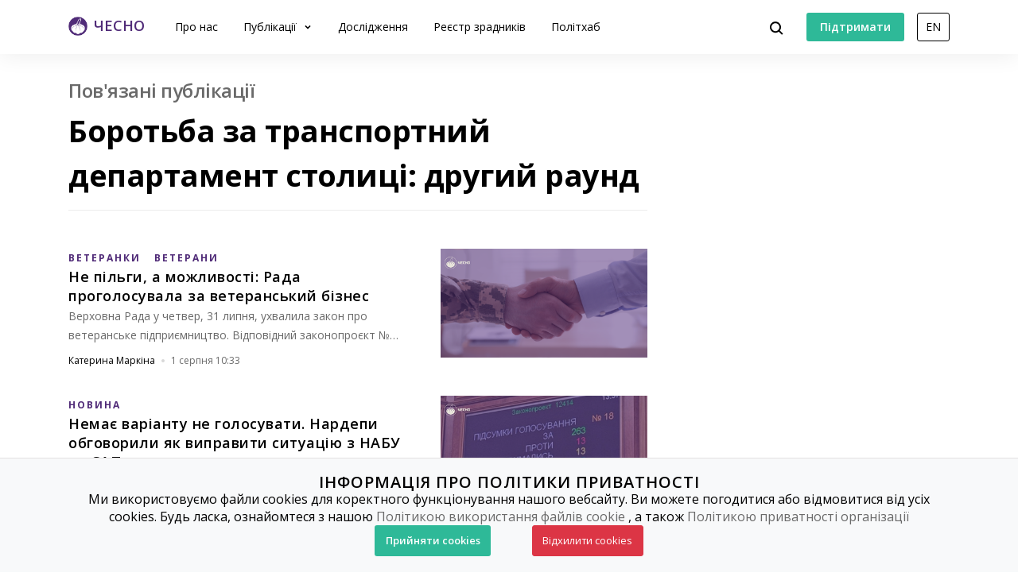

--- FILE ---
content_type: text/html; charset=utf-8
request_url: https://www.chesno.org/related-publications/3729/?page=4
body_size: 9601
content:

<!doctype html>
<html lang="uk">
<head>
<meta charset="utf-8">
<meta content="width=device-width, initial-scale=1.0, maximum-scale=1.0, user-scalable=0, shrink-to-fit=no" name="viewport">
<meta name="description" content="Полiтична аналітика та новини від ЧЕСНО">
<meta property="og:description" content="Полiтична аналітика та новини від ЧЕСНО">
<meta name="twitter:description" content="Полiтична аналітика та новини від ЧЕСНО">
<title>
Боротьба за транспортний департамент столиці: другий раунд | Громадський рух ЧЕСНО
</title>
<link rel="canonical" href="https://www.chesno.org/related-publications/3729/?page=4">
<link rel="icon" href="https://cdn.chesno.org/web/static/common/img/favicon.6a344b156043.png" type="image/png">
<link rel="apple-touch-icon" href="https://cdn.chesno.org/web/static/common/img/apple-touch-icon.a9cb2f2c368c.png" sizes="76x76">
<!-- Core CSS -->
<link href="https://fonts.googleapis.com/css?family=Open+Sans:400,600,700,800&amp;subset=cyrillic-ext" rel="stylesheet">
<link href="https://cdn.chesno.org/web/static/vendor/bootstrap-4/css/bootstrap.min.a15c2ac3234a.css" rel="stylesheet">
<link href="https://cdn.chesno.org/web/static/vendor/vue-bootstrap-typeahead/VueBootstrapTypeahead.f4034e7936bb.css" rel="stylesheet">
<!-- Custom styles for this template -->
<link href="https://cdn.chesno.org/web/static/common/sass/new_main.2a9c09e9f033.css" rel="stylesheet">
<script>
(function(i,s,o,g,r,a,m){i['GoogleAnalyticsObject']=r;i[r]=i[r]||function(){
(i[r].q=i[r].q||[]).push(arguments)},i[r].l=1*new Date();a=s.createElement(o),
m=s.getElementsByTagName(o)[0];a.async=1;a.src=g;m.parentNode.insertBefore(a,m)
})(window,document,'script','//www.google-analytics.com/analytics.js','ga');
ga('create', 'UA-42440762-1', 'chesno.org');
ga('send', 'pageview');
</script>
<!-- Facebook Pixel Code -->
<script>
!function(f,b,e,v,n,t,s)
{if(f.fbq)return;n=f.fbq=function(){n.callMethod?
n.callMethod.apply(n,arguments):n.queue.push(arguments)};
if(!f._fbq)f._fbq=n;n.push=n;n.loaded=!0;n.version='2.0';
n.queue=[];t=b.createElement(e);t.async=!0;
t.src=v;s=b.getElementsByTagName(e)[0];
s.parentNode.insertBefore(t,s)}(window,document,'script',
'https://connect.facebook.net/en_US/fbevents.js');
fbq('init', '3980000255437378'); 
fbq('track', 'PageView');
</script>
<noscript>
<img height="1" width="1" 
src="https://www.facebook.com/tr?id=3980000255437378&ev=PageView
&noscript=1"/>
</noscript>
<!-- End Facebook Pixel Code -->
</head>
<body>
<!-- Cookies Message Popup -->
<div id="cookie-popup" class="popup">
<div class="popup-content">
<h2>ІНФОРМАЦІЯ ПРО ПОЛІТИКИ ПРИВАТНОСТІ</h2>
<p>Ми використовуємо файли cookies для коректного функціонування нашого вебсайту. Ви можете погодитися або
відмовитися від усіх cookies. Будь ласка, ознайомтеся з нашою
<a class="link-gray-primary" href="https://www.chesno.org/information/confidentiality/"
onclick="ga('send', 'event', 'Футер', 'Політика конфіденційності', '/related-publications/3729/')">Політикою
використання файлів cookie</a>
, а також
<a class="link-gray-primary" href="https://www.chesno.org/information/privacy/"
onclick="ga('send', 'event', 'Футер', 'Політика приватності', '/related-publications/3729/')">
Політикою приватності організації
</a></p>
<script>
function setCookie(name, value, daysToExpire) {
let expires = "";
if (daysToExpire) {
const date = new Date();
date.setTime(date.getTime() + (daysToExpire * 24 * 60 * 60 * 1000));
expires = "; expires=" + date.toUTCString();
}
document.cookie = name + "=" + value + expires + "; path=/";
}
function getCookie(name) {
const rightPart = document.cookie.split(`${name}=`)
if (rightPart.length < 2) {
return null;
}
return rightPart[1].split(';')[0];
}
function close_cookies_popup(cookie_value) {
document.getElementById('cookie-popup').style.visibility = 'hidden'
setCookie('cookies_agreed', cookie_value, 365)
}
window.onload = function () {
const cookies_agreed = getCookie('cookies_agreed')
if (!cookies_agreed) {
document.getElementById('cookie-popup').style.visibility = 'visible';
} else if (cookies_agreed === '0') {
document.cookie.split('; ').forEach(cookie => {
const [key, value] = cookie.split('=');
if (key!== 'cookies_agreed') {
console.log({key})
setCookie(key, value, -1);
}
})
}
}
</script>
<div>
<a class="btn btn-green btn-text btn-wide" onclick="close_cookies_popup('1')">
Прийняти cookies
</a>
<a class="btn btn-danger btn-text btn-wide" onclick="close_cookies_popup('0')">
Відхилити cookies
</a>
</div>
</div>
</div>
<!-- End Cookies Message Popup -->
<!-- Navbar -->
<nav class="navbar navbar-expand-lg bg-white fixed-top navbar-shadow" id="navbar">
<div class="container d-flex flex-row">
<button @click="navOpen = true" class="navbar-toggler collapsed" type="button" data-toggle="collapse"
data-target="#navigation" aria-controls="navigation" aria-expanded="false"
aria-label="Toggle navigation">
<span class="navbar-toggler-bar"></span>
<span class="navbar-toggler-bar"></span>
<span class="navbar-toggler-bar"></span>
</button>
<div class="navbar-translate order-lg-1">
<a class="navbar-brand" href="https://www.chesno.org/"
onclick="ga('send', 'event', 'Навігація', 'На головну', '/related-publications/3729/')">
<img src="https://cdn.chesno.org/web/static/common/img/logo.a7e1b3f1b2b0.png" alt="Лого"><span
class="d-none d-lg-inline-block logo-text">ЧЕСНО</span>
</a>
</div>
<ul class="navbar-nav order-lg-3">
<li class="nav-item">
<button class="btn btn-search" @click="isActive = true">
<img src="https://cdn.chesno.org/web/static/common/img/icons/search.fcd9b8cca4ef.svg"/>
</button>
</li>
<li class="nav-item search-form">
<transition name="search-transition">
<search
:data="items"
ref="search"
v-model="itemsSearch"
:serializer="s => s.title"
placeholder="Шукати на сайті"
searchpage="https://www.chesno.org/s/?q="
:default-suggestions="true"
@hit="selectedItem = redirect($event)"
@blur="handleBlur"
@focus="handleFocus"
v-if="isActive"
:auto-focus="true"
>
<template slot="suggestion" slot-scope="{ data, htmlText }">
<div class="item-container">
<div class="title">
<img class="avatar" v-bind:src="data.image" v-if="data.image"/>
<img src="https://cdn.chesno.org/web/static/common/img/icons/search-gray.dfe8897d4bf6.svg" v-else class="search-icon"/>
<span class="link" v-html="htmlText"></span>&nbsp;<img v-bind:src="data.emoji" v-if="data.emoji"/>
</div>
<div class="subtitle" v-if="data.tags">
<small v-for="(tag, index) in data.tags"><span v-if="index == 1">&nbsp;/&nbsp;</span>[[ tag ]]</small>
</div>
</div>
</template>
<template slot="prepend">
<button class="btn search-submit" @mousedown="submit">
<img src="https://cdn.chesno.org/web/static/common/img/icons/search.fcd9b8cca4ef.svg"/>
</button>
</template>
<template slot="append">
<button class="btn search-clear" @click="clear">
<img src="https://cdn.chesno.org/web/static/common/img/icons/empty-search-results.762b290b4b9e.svg"/>
</button>
<button class="btn search-close" href="#" @click="close">
<img src="https://cdn.chesno.org/web/static/common/img/icons/ic-close.60fdeaef52b4.svg"/>
</button>
</template>
<template slot="suggestion-header" slot-scope="{}" v-if="header">
<span class="vbst-item list-group-item">
<div class="item-container">
<div class="title header">
<span class="link">[[ header ]]</span>
</div>
</div>
</span>
</template>
<template slot="suggestion-message" slot-scope="slotProps" v-if="nothing && isFocused">
<div class="list-group shadow vbt-autcomplete-list">
<span class="vbst-item list-group-item">
<div class="item-container">
<div class="title">
<span class="link"><strong>[[ nothingFound.title ]]</strong></span>
</div>
<div class="title hint">
<span class="link">[[ nothingFound.hint ]]</span>
</div>
</div>
</span>
</div>
</template>
</search>
</transition>
</li>
</ul>
<ul class="navbar-nav d-none d-lg-flex order-lg-4">
<li class="nav-item">
<a href="https://www.ipay.ua/ua/bills/charity-go-rukh-chesno-online" class="btn btn-green"
onclick="ga('send', 'event', 'Навігація', 'Підтримати', '/related-publications/3729/')">
<span class="btn-text">Підтримати</span>
</a>
</li>
<li class="nav-item">
<form action="https://www.chesno.org/i18n/setlang/" method="post"><input type="hidden" name="csrfmiddlewaretoken" value="qkL8Bh3LexB4OrevRNjWgWzQ3mkjTCtFOId8hsi0RzNiwQTZb2H93nif7F0BqYER">
<input name="next" type="hidden" value="/en/related-publications/3729/?page=4" />
<input name="language" type="hidden" value="en" />
<input class="nav-btn btn btn-black" type="submit" value="EN" onclick="ga('send', 'event', 'Навігація', 'Англійська мова', '/related-publications/3729/')" />
</form>
</li>
</ul>
<div class="collapse navbar-collapse order-lg-2" id="navigation" v-bind:class="{ navOpen: navOpen}">
<div class="navbar-collapse-container">
<ul class="navbar-nav navbar-main mr-auto">
<li class="nav-item nav-header">
<button @click="navOpen = false" class="btn navbar-toggler navbar-toggler-close" type="button">
<img src="https://cdn.chesno.org/web/static/common/img/icons/ic-close.60fdeaef52b4.svg"/>
</button>
</li>
<li class="nav-item nav-menu-item">
<a class="nav-link" href="https://www.chesno.org/information/about/"
onclick="ga('send', 'event', 'Навігація', 'Про нас', '/related-publications/3729/')">
Про нас
</a>
</li>
<li class="nav-item nav-menu-item dropdown">
<a class="nav-link dropdown-toggle" href="#" id="elections" data-toggle="dropdown"
aria-haspopup="true" aria-expanded="false"
onclick="ga('send', 'event', 'Навігація', 'Публікації', '/related-publications/3729/')">
Публікації
</a>
<div class="dropdown-menu" aria-labelledby="elections">
<div class="container">
<div class="row">
<div class="col-12">
<ul class="list-unstyled dropdown-list">
<li class="dropdown-list-item">
<a class="link-black"
href="https://www.chesno.org/tags/%D0%97%D0%A0%D0%90%D0%94%D0%9D%D0%98%D0%9A%D0%98/"
onclick="ga('send', 'event', 'Навігація', 'Реєстр Зрадників', '/related-publications/3729/')">Реєстр зрадників</a>
</li>
<li class="dropdown-list-item">
<a class="link-black"
href="https://www.chesno.org/categories/vr/"
onclick="ga('send', 'event', 'Навігація', 'Верховна Рада', '/related-publications/3729/')">Верховна Рада</a>
</li>
<li class="dropdown-list-item">
<a class="link-black"
href="https://www.chesno.org/categories/political-finances/"
onclick="ga('send', 'event', 'Навігація', 'Політичні фінанси', '/related-publications/3729/')">Політичні фінанси</a>
</li>
<li class="dropdown-list-item">
<a class="link-black"
href="https://www.chesno.org/categories/vybory/"
onclick="ga('send', 'event', 'Навігація', 'Вибори', '/related-publications/3729/')">Вибори</a>
</li>
<li class="dropdown-list-item">
<a class="link-black"
href="https://kyiv.chesno.org/uk/"
onclick="ga('send', 'event', 'Навігація', 'Київ', '/related-publications/3729/')">Київ</a>
</li>
<li class="dropdown-list-item">
<a class="link-black"
href="https://www.chesno.org/categories/regions/"
onclick="ga('send', 'event', 'Навігація', 'Регіони', '/related-publications/3729/')">Регіони</a>
</li>
<li class="dropdown-list-item">
<a class="link-black"
href="https://www.chesno.org/post/list/"
onclick="ga('send', 'event', 'Навігація', 'Останні публікації', '/related-publications/3729/')">Останні публікації</a>
</li>
</ul>
</div>
</div>
</div>
</div>
</li>
<li class="nav-item nav-menu-item">
<a class="nav-link" href="https://www.chesno.org/investigations/"
onclick="ga('send', 'event', 'Навігація', 'Дослідження', '/related-publications/3729/')">
Дослідження
</a>
</li>
<li class="nav-item nav-menu-item">
<a class="nav-link" href="https://www.chesno.org/traitors/"
onclick="ga('send', 'event', 'Навігація', 'Зрадники Головна Чесно', '/related-publications/3729/')">
Реєстр зрадників
</a>
</li>
<li class="nav-item nav-menu-item">
<a class="nav-link" href="https://www.chesno.org/polithub/"
onclick="ga('send', 'event', 'Навігація', 'Політхаб', '/related-publications/3729/')">
Політхаб
</a>
</li>
<li class="nav-item btn-box">
<a href="https://www.ipay.ua/ua/bills/charity-go-rukh-chesno-online" class="btn btn-green"
onclick="ga('send', 'event', 'Навігація', 'Підтримати', '/related-publications/3729/')">
<span class="btn-text">Підтримати</span>
</a>
<form action="https://www.chesno.org/i18n/setlang/" method="post"><input type="hidden" name="csrfmiddlewaretoken" value="qkL8Bh3LexB4OrevRNjWgWzQ3mkjTCtFOId8hsi0RzNiwQTZb2H93nif7F0BqYER">
<input name="next" type="hidden" value="/en/related-publications/3729/?page=4" />
<input name="language" type="hidden" value="en" />
<input class="nav-btn btn btn-black" type="submit" value="EN" onclick="ga('send', 'event', 'Навігація', 'Англійська мова', '/related-publications/3729/')" />
</form>
</li>
</ul>
</div>
<div @click="navOpen = false" class="nav-shadow"></div>
</div>
</div>
</div>
</nav>
<!-- End Navbar -->
<!-- Main -->
<div class="wrapper wrapper-top" id="app">
<div class="section section-small">
<div class="container">
<div class="row">
<div class="col-12 col-lg-4 order-lg-last">
</div>
<div class="col-12 col-lg-8">
<div class="post-header">
<h3 class="subtitle text-muted">Пов&#x27;язані публікації</h3>
<h1 class="title-medium">Боротьба за транспортний департамент столиці: другий раунд</h1>
</div>
<div class="row post-group">
<div class="col-12 post-preview">
<div class="post-horizontal post-horizontal-large">
<div class="post-container">
<div class="post-image">
<a href="https://www.chesno.org/post/6538/" class="no-border" onclick="ga('send', 'event', 'Публікації', '
Не пільги, а можливості: Рада проголосувала за ветеранський бізнес – картинка', '/related-publications/3729/')">
<img class="img-responsive" src="https://cdn.chesno.org/web/media/thumbs/posts/2025/08/01/WNAdVsEgaXa1.png"
alt="Не пільги, а можливості: Рада проголосувала за ветеранський бізнес">
</a>
</div>
<div class="post-preview-body">
<div class="tags">
<a href="https://www.chesno.org/tags/%D0%92%D0%95%D0%A2%D0%95%D0%A0%D0%90%D0%9D%D0%9A%D0%98/"
class="link-tag link-tag-transparent link-tag-transparent-large"
onclick="ga('send', 'event', 'Теги', '
Не пільги, а можливості: Рада проголосувала за ветеранський бізнес', '/related-publications/3729/')">ВЕТЕРАНКИ</a>
<a href="https://www.chesno.org/tags/%D0%92%D0%95%D0%A2%D0%95%D0%A0%D0%90%D0%9D%D0%98/"
class="link-tag link-tag-transparent link-tag-transparent-large"
onclick="ga('send', 'event', 'Теги', '
Не пільги, а можливості: Рада проголосувала за ветеранський бізнес', '/related-publications/3729/')">ВЕТЕРАНИ</a>
</div>
<h4 class="post-title">
<a href="https://www.chesno.org/post/6538/" class="link-black" onclick="ga('send', 'event', 'Публікації', '
Не пільги, а можливості: Рада проголосувала за ветеранський бізнес', '/related-publications/3729/')">Не пільги, а можливості: Рада проголосувала за ветеранський бізнес</a>
</h4>
<div class="abstract">Верховна Рада у четвер, 31 липня, ухвалила закон про ветеранське підприємництво. Відповідний законопроєкт № 10258 підтримали 279 народних депутатів. Законопроє…</div>
<div class="post-footer">
<div class="authors">
<a href="https://www.chesno.org/authors/kateryna-markina/" class="link-black"
onclick="ga('send', 'event', 'Автори', '
Катерина Маркіна', '/related-publications/3729/')">
</a>
<a href="https://www.chesno.org/authors/kateryna-markina/" class="link-black"
onclick="ga('send', 'event', 'Автори', '
Катерина Маркіна', '/related-publications/3729/')">
<span>Катерина Маркіна</span>
</a>
</div>
<img class="dot-delimiter" src="https://cdn.chesno.org/web/static/common/img/icons/dot.c9ba4b99b19f.svg" alt=" ">
<div class="date">1 серпня 10:33</div>
</div>
</div>
</div>
</div>
</div>
<div class="col-12 post-preview">
<div class="post-horizontal post-horizontal-large">
<div class="post-container">
<div class="post-image">
<a href="https://www.chesno.org/post/6536/" class="no-border" onclick="ga('send', 'event', 'Публікації', '
Немає варіанту не голосувати. Нардепи обговорили як виправити ситуацію з НАБУ та САП – картинка', '/related-publications/3729/')">
<img class="img-responsive" src="https://cdn.chesno.org/web/media/thumbs/posts/2025/07/31/6zEFoj3Xf4YW.png"
alt="Немає варіанту не голосувати. Нардепи обговорили як виправити ситуацію з НАБУ та САП">
</a>
</div>
<div class="post-preview-body">
<div class="tags">
<a href="https://www.chesno.org/tags/%D0%9D%D0%9E%D0%92%D0%98%D0%9D%D0%90/"
class="link-tag link-tag-transparent link-tag-transparent-large"
onclick="ga('send', 'event', 'Теги', '
Немає варіанту не голосувати. Нардепи обговорили як виправити ситуацію з НАБУ та САП', '/related-publications/3729/')">НОВИНА</a>
</div>
<h4 class="post-title">
<a href="https://www.chesno.org/post/6536/" class="link-black" onclick="ga('send', 'event', 'Публікації', '
Немає варіанту не голосувати. Нардепи обговорили як виправити ситуацію з НАБУ та САП', '/related-publications/3729/')">Немає варіанту не голосувати. Нардепи обговорили як виправити ситуацію з НАБУ та САП</a>
</h4>
<div class="abstract">Верховна Рада мусить проголосувати за законопроєкт №13533 щодо посилення повноважень НАБУ та САП, який має відновити незалежність цих антикорупційних інституці…</div>
<div class="post-footer">
<div class="authors">
<a href="https://www.chesno.org/authors/kateryna-markina/" class="link-black"
onclick="ga('send', 'event', 'Автори', '
Катерина Маркіна', '/related-publications/3729/')">
</a>
<a href="https://www.chesno.org/authors/kateryna-markina/" class="link-black"
onclick="ga('send', 'event', 'Автори', '
Катерина Маркіна', '/related-publications/3729/')">
<span>Катерина Маркіна</span>
</a>
</div>
<img class="dot-delimiter" src="https://cdn.chesno.org/web/static/common/img/icons/dot.c9ba4b99b19f.svg" alt=" ">
<div class="date">31 липня 11:24</div>
</div>
</div>
</div>
</div>
</div>
<div class="col-12 post-preview">
<div class="post-horizontal post-horizontal-large">
<div class="post-container">
<div class="post-image">
<a href="https://www.chesno.org/post/6531/" class="no-border" onclick="ga('send', 'event', 'Публікації', '
Чому нардепи не реагують на деякі звернення громадян – картинка', '/related-publications/3729/')">
<img class="img-responsive" src="https://cdn.chesno.org/web/media/thumbs/posts/2025/07/29/mJpB4qq3zPiH.png"
alt="Чому нардепи не реагують на деякі звернення громадян">
</a>
</div>
<div class="post-preview-body">
<div class="tags">
<a href="https://www.chesno.org/tags/%D0%9D%D0%9E%D0%92%D0%98%D0%9D%D0%90/"
class="link-tag link-tag-transparent link-tag-transparent-large"
onclick="ga('send', 'event', 'Теги', '
Чому нардепи не реагують на деякі звернення громадян', '/related-publications/3729/')">НОВИНА</a>
</div>
<h4 class="post-title">
<a href="https://www.chesno.org/post/6531/" class="link-black" onclick="ga('send', 'event', 'Публікації', '
Чому нардепи не реагують на деякі звернення громадян', '/related-publications/3729/')">Чому нардепи не реагують на деякі звернення громадян</a>
</h4>
<div class="abstract">Понад 80% звернень, що надходять до народних депутатів, не належать до зони їхньої відповідальності або ж є просто спамом.&nbsp;
Про це розповів нардеп від …</div>
<div class="post-footer">
<div class="authors">
<a href="https://www.chesno.org/authors/sofiia_lazarova/" class="link-black"
onclick="ga('send', 'event', 'Автори', '
Софія Лазарова', '/related-publications/3729/')">
</a>
<a href="https://www.chesno.org/authors/sofiia_lazarova/" class="link-black"
onclick="ga('send', 'event', 'Автори', '
Софія Лазарова', '/related-publications/3729/')">
<span>Софія Лазарова</span>
</a>
</div>
<img class="dot-delimiter" src="https://cdn.chesno.org/web/static/common/img/icons/dot.c9ba4b99b19f.svg" alt=" ">
<div class="date">29 липня 11:28</div>
</div>
</div>
</div>
</div>
</div>
<div class="col-12 post-preview">
<div class="post-horizontal post-horizontal-large">
<div class="post-container">
<div class="post-image">
<a href="https://www.chesno.org/post/6530/" class="no-border" onclick="ga('send', 'event', 'Публікації', '
Всі й так знають, коли засідання. Потрібно відновлювати прямі трансляції Ради — нардеп – картинка', '/related-publications/3729/')">
<img class="img-responsive" src="https://cdn.chesno.org/web/media/thumbs/posts/2025/07/28/8pUIm2xhT2pT.png"
alt="Всі й так знають, коли засідання. Потрібно відновлювати прямі трансляції Ради — нардеп">
</a>
</div>
<div class="post-preview-body">
<div class="tags">
<a href="https://www.chesno.org/tags/%D0%9D%D0%9E%D0%92%D0%98%D0%9D%D0%90/"
class="link-tag link-tag-transparent link-tag-transparent-large"
onclick="ga('send', 'event', 'Теги', '
Всі й так знають, коли засідання. Потрібно відновлювати прямі трансляції Ради — нардеп', '/related-publications/3729/')">НОВИНА</a>
</div>
<h4 class="post-title">
<a href="https://www.chesno.org/post/6530/" class="link-black" onclick="ga('send', 'event', 'Публікації', '
Всі й так знають, коли засідання. Потрібно відновлювати прямі трансляції Ради — нардеп', '/related-publications/3729/')">Всі й так знають, коли засідання. Потрібно відновлювати прямі трансляції Ради — нардеп</a>
</h4>
<div class="abstract">Верховна Рада має відновити на своєму каналі офіційні прямі трансляції засідань. Про це заявив народний депутат від &ldquo;Слуги народу&rdquo; Роман Грищук під…</div>
<div class="post-footer">
<div class="authors">
<a href="https://www.chesno.org/authors/sofiia_lazarova/" class="link-black"
onclick="ga('send', 'event', 'Автори', '
Софія Лазарова', '/related-publications/3729/')">
</a>
<a href="https://www.chesno.org/authors/sofiia_lazarova/" class="link-black"
onclick="ga('send', 'event', 'Автори', '
Софія Лазарова', '/related-publications/3729/')">
<span>Софія Лазарова</span>
</a>
</div>
<img class="dot-delimiter" src="https://cdn.chesno.org/web/static/common/img/icons/dot.c9ba4b99b19f.svg" alt=" ">
<div class="date">28 липня 17:35</div>
</div>
</div>
</div>
</div>
</div>
<div class="col-12 post-preview">
<div class="post-horizontal post-horizontal-large">
<div class="post-container">
<div class="post-image">
<a href="https://www.chesno.org/post/6528/" class="no-border" onclick="ga('send', 'event', 'Публікації', '
Важко комунікувати незрозумілі рішення — Грищук щодо виправдання колег за скандальний закон про НАБУ – картинка', '/related-publications/3729/')">
<img class="img-responsive" src="https://cdn.chesno.org/web/media/thumbs/posts/2025/07/28/52_mlZYks15K.png"
alt="Важко комунікувати незрозумілі рішення — Грищук щодо виправдання колег за скандальний закон про НАБУ">
</a>
</div>
<div class="post-preview-body">
<div class="tags">
<a href="https://www.chesno.org/tags/%D0%9D%D0%9E%D0%92%D0%98%D0%9D%D0%90/"
class="link-tag link-tag-transparent link-tag-transparent-large"
onclick="ga('send', 'event', 'Теги', '
Важко комунікувати незрозумілі рішення — Грищук щодо виправдання колег за скандальний закон про НАБУ', '/related-publications/3729/')">НОВИНА</a>
<a href="https://www.chesno.org/tags/%D0%92%D0%95%D0%A0%D0%A5%D0%9E%D0%92%D0%9D%D0%90%20%D0%A0%D0%90%D0%94%D0%90/"
class="link-tag link-tag-transparent link-tag-transparent-large"
onclick="ga('send', 'event', 'Теги', '
Важко комунікувати незрозумілі рішення — Грищук щодо виправдання колег за скандальний закон про НАБУ', '/related-publications/3729/')">ВЕРХОВНА РАДА</a>
</div>
<h4 class="post-title">
<a href="https://www.chesno.org/post/6528/" class="link-black" onclick="ga('send', 'event', 'Публікації', '
Важко комунікувати незрозумілі рішення — Грищук щодо виправдання колег за скандальний закон про НАБУ', '/related-publications/3729/')">Важко комунікувати незрозумілі рішення — Грищук щодо виправдання колег за скандальний закон про НАБУ</a>
</h4>
<div class="abstract">Не всі нардепи вміють вести антикризові комунікації, а більшість критики дістається найбільш медійним депутатам. Про це заявив депутат від &ldquo;Слуги народу&…</div>
<div class="post-footer">
<div class="authors">
<a href="https://www.chesno.org/authors/sofiia_lazarova/" class="link-black"
onclick="ga('send', 'event', 'Автори', '
Софія Лазарова', '/related-publications/3729/')">
</a>
<a href="https://www.chesno.org/authors/sofiia_lazarova/" class="link-black"
onclick="ga('send', 'event', 'Автори', '
Софія Лазарова', '/related-publications/3729/')">
<span>Софія Лазарова</span>
</a>
</div>
<img class="dot-delimiter" src="https://cdn.chesno.org/web/static/common/img/icons/dot.c9ba4b99b19f.svg" alt=" ">
<div class="date">28 липня 17:17</div>
</div>
</div>
</div>
</div>
</div>
<div class="col-12 post-preview">
<div class="post-horizontal post-horizontal-large">
<div class="post-container">
<div class="post-image">
<a href="https://www.chesno.org/post/6527/" class="no-border" onclick="ga('send', 'event', 'Публікації', '
Як депутати комунікують з громадянами під час війни: Рух ЧЕСНО презентував дослідження – картинка', '/related-publications/3729/')">
<img class="img-responsive" src="https://cdn.chesno.org/web/media/thumbs/posts/2025/07/28/9P9AkecW_GX9.png"
alt="Як депутати комунікують з громадянами під час війни: Рух ЧЕСНО презентував дослідження">
</a>
</div>
<div class="post-preview-body">
<div class="tags">
<a href="https://www.chesno.org/tags/%D0%9D%D0%9E%D0%92%D0%98%D0%9D%D0%90/"
class="link-tag link-tag-transparent link-tag-transparent-large"
onclick="ga('send', 'event', 'Теги', '
Як депутати комунікують з громадянами під час війни: Рух ЧЕСНО презентував дослідження', '/related-publications/3729/')">НОВИНА</a>
</div>
<h4 class="post-title">
<a href="https://www.chesno.org/post/6527/" class="link-black" onclick="ga('send', 'event', 'Публікації', '
Як депутати комунікують з громадянами під час війни: Рух ЧЕСНО презентував дослідження', '/related-publications/3729/')">Як депутати комунікують з громадянами під час війни: Рух ЧЕСНО презентував дослідження</a>
</h4>
<div class="abstract">У понеділок, 28 липня, у пресцентрі &ldquo;Укрінформу&rdquo; Рух ЧЕСНО презентував дослідження про те, як народні депутати ведуть комунікацію з громадянами під…</div>
<div class="post-footer">
<div class="authors">
<a href="https://www.chesno.org/authors/andrukhova_yelyzaveta/" class="link-black"
onclick="ga('send', 'event', 'Автори', '
Єлизавета Андрухова', '/related-publications/3729/')">
</a>
<a href="https://www.chesno.org/authors/andrukhova_yelyzaveta/" class="link-black"
onclick="ga('send', 'event', 'Автори', '
Єлизавета Андрухова', '/related-publications/3729/')">
<span>Єлизавета Андрухова</span>
</a>
</div>
<img class="dot-delimiter" src="https://cdn.chesno.org/web/static/common/img/icons/dot.c9ba4b99b19f.svg" alt=" ">
<div class="date">28 липня 16:11</div>
</div>
</div>
</div>
</div>
</div>
<div class="col-12 post-preview">
<div class="post-horizontal post-horizontal-large">
<div class="post-container">
<div class="post-image">
<a href="https://www.chesno.org/post/6522/" class="no-border" onclick="ga('send', 'event', 'Публікації', '
Презентація дослідження: як нардепи комунікують з громадянами під час війни – картинка', '/related-publications/3729/')">
<img class="img-responsive" src="https://cdn.chesno.org/web/media/thumbs/posts/2025/07/24/4eIev8DUiLae.png"
alt="Презентація дослідження: як нардепи комунікують з громадянами під час війни">
</a>
</div>
<div class="post-preview-body">
<div class="tags">
<a href="https://www.chesno.org/tags/%D0%9D%D0%9E%D0%92%D0%98%D0%9D%D0%90/"
class="link-tag link-tag-transparent link-tag-transparent-large"
onclick="ga('send', 'event', 'Теги', '
Презентація дослідження: як нардепи комунікують з громадянами під час війни', '/related-publications/3729/')">НОВИНА</a>
</div>
<h4 class="post-title">
<a href="https://www.chesno.org/post/6522/" class="link-black" onclick="ga('send', 'event', 'Публікації', '
Презентація дослідження: як нардепи комунікують з громадянами під час війни', '/related-publications/3729/')">Презентація дослідження: як нардепи комунікують з громадянами під час війни</a>
</h4>
<div class="abstract">У понеділок, 28 липня, об 11:00 в інформагентстві &ldquo;Укрінформ&rdquo; Рух ЧЕСНО презентує дослідження про те, як депутати ведуть комунікацію з громадянами:…</div>
<div class="post-footer">
<div class="authors">
<a href="https://www.chesno.org/authors/komanda-chesno/" class="link-black"
onclick="ga('send', 'event', 'Автори', '
команда ЧЕСНО', '/related-publications/3729/')">
</a>
<a href="https://www.chesno.org/authors/komanda-chesno/" class="link-black"
onclick="ga('send', 'event', 'Автори', '
команда ЧЕСНО', '/related-publications/3729/')">
<span>команда ЧЕСНО</span>
</a>
</div>
<img class="dot-delimiter" src="https://cdn.chesno.org/web/static/common/img/icons/dot.c9ba4b99b19f.svg" alt=" ">
<div class="date">24 липня 12:32</div>
</div>
</div>
</div>
</div>
</div>
<div class="col-12 post-preview">
<div class="post-horizontal post-horizontal-large">
<div class="post-container">
<div class="post-image">
<a href="https://www.chesno.org/post/6517/" class="no-border" onclick="ga('send', 'event', 'Публікації', '
“Слугу народу” покинули 4 з 13 мажоритарників, обраних від Києва — ЧЕСНО – картинка', '/related-publications/3729/')">
<img class="img-responsive" src="https://cdn.chesno.org/web/media/thumbs/posts/2025/07/21/0S9UGW8Sr2yx.png"
alt="“Слугу народу” покинули 4 з 13 мажоритарників, обраних від Києва — ЧЕСНО">
</a>
</div>
<div class="post-preview-body">
<div class="tags">
<a href="https://www.chesno.org/tags/%D0%9D%D0%9E%D0%92%D0%98%D0%9D%D0%90/"
class="link-tag link-tag-transparent link-tag-transparent-large"
onclick="ga('send', 'event', 'Теги', '
“Слугу народу” покинули 4 з 13 мажоритарників, обраних від Києва — ЧЕСНО', '/related-publications/3729/')">НОВИНА</a>
</div>
<h4 class="post-title">
<a href="https://www.chesno.org/post/6517/" class="link-black" onclick="ga('send', 'event', 'Публікації', '
“Слугу народу” покинули 4 з 13 мажоритарників, обраних від Києва — ЧЕСНО', '/related-publications/3729/')">“Слугу народу” покинули 4 з 13 мажоритарників, обраних від Києва — ЧЕСНО</a>
</h4>
<div class="abstract">За майже шість років фракцію &ldquo;Слуги народу&rdquo; у Верховній Раді покинули четверо депутатів, обраних від Києва. Крім того, ще один депутат вибув у звʼя…</div>
<div class="post-footer">
<div class="date">21 липня 16:53</div>
</div>
</div>
</div>
</div>
</div>
<div class="col-12 post-preview">
<div class="post-horizontal post-horizontal-large">
<div class="post-container">
<div class="post-image">
<a href="https://www.chesno.org/post/6516/" class="no-border" onclick="ga('send', 'event', 'Публікації', '
Хто з київських мажоритарників найбільше прогулює засідання Ради – картинка', '/related-publications/3729/')">
<img class="img-responsive" src="https://cdn.chesno.org/web/media/thumbs/posts/2025/07/21/P8lsct4oyIJ5.png"
alt="Хто з київських мажоритарників найбільше прогулює засідання Ради">
</a>
</div>
<div class="post-preview-body">
<div class="tags">
<a href="https://www.chesno.org/tags/%D0%9D%D0%9E%D0%92%D0%98%D0%9D%D0%90/"
class="link-tag link-tag-transparent link-tag-transparent-large"
onclick="ga('send', 'event', 'Теги', '
Хто з київських мажоритарників найбільше прогулює засідання Ради', '/related-publications/3729/')">НОВИНА</a>
</div>
<h4 class="post-title">
<a href="https://www.chesno.org/post/6516/" class="link-black" onclick="ga('send', 'event', 'Публікації', '
Хто з київських мажоритарників найбільше прогулює засідання Ради', '/related-publications/3729/')">Хто з київських мажоритарників найбільше прогулює засідання Ради</a>
</h4>
<div class="abstract">Четверо нардепів, обраних по мажоритарних округах у Києві, пропустили понад 25% голосувань Верховної Ради. Такими є результати аналізу роботи київських мажорит…</div>
<div class="post-footer">
<div class="authors">
<a href="https://www.chesno.org/authors/sofiia_lazarova/" class="link-black"
onclick="ga('send', 'event', 'Автори', '
Софія Лазарова', '/related-publications/3729/')">
</a>
<a href="https://www.chesno.org/authors/sofiia_lazarova/" class="link-black"
onclick="ga('send', 'event', 'Автори', '
Софія Лазарова', '/related-publications/3729/')">
<span>Софія Лазарова</span>
</a>
</div>
<img class="dot-delimiter" src="https://cdn.chesno.org/web/static/common/img/icons/dot.c9ba4b99b19f.svg" alt=" ">
<div class="date">21 липня 16:41</div>
</div>
</div>
</div>
</div>
</div>
<div class="col-12 post-preview">
<div class="post-horizontal post-horizontal-large">
<div class="post-container">
<div class="post-image">
<a href="https://www.chesno.org/post/6515/" class="no-border" onclick="ga('send', 'event', 'Публікації', '
Хто з київських мажоритарників подає найбільше законів у ВРУ – картинка', '/related-publications/3729/')">
<img class="img-responsive" src="https://cdn.chesno.org/web/media/thumbs/posts/2025/07/21/6E9VdVGMH_w8.png"
alt="Хто з київських мажоритарників подає найбільше законів у ВРУ">
</a>
</div>
<div class="post-preview-body">
<div class="tags">
<a href="https://www.chesno.org/tags/%D0%9D%D0%9E%D0%92%D0%98%D0%9D%D0%90/"
class="link-tag link-tag-transparent link-tag-transparent-large"
onclick="ga('send', 'event', 'Теги', '
Хто з київських мажоритарників подає найбільше законів у ВРУ', '/related-publications/3729/')">НОВИНА</a>
</div>
<h4 class="post-title">
<a href="https://www.chesno.org/post/6515/" class="link-black" onclick="ga('send', 'event', 'Публікації', '
Хто з київських мажоритарників подає найбільше законів у ВРУ', '/related-publications/3729/')">Хто з київських мажоритарників подає найбільше законів у ВРУ</a>
</h4>
<div class="abstract">За майже шість років роботи Верховної Ради ІХ скликання народні депутати від Києва зареєстрували понад 1500 законодавчих ініціатив. Зокрема 10 з 13 київських м…</div>
<div class="post-footer">
<div class="authors">
<a href="https://www.chesno.org/authors/sofiia_lazarova/" class="link-black"
onclick="ga('send', 'event', 'Автори', '
Софія Лазарова', '/related-publications/3729/')">
</a>
<a href="https://www.chesno.org/authors/sofiia_lazarova/" class="link-black"
onclick="ga('send', 'event', 'Автори', '
Софія Лазарова', '/related-publications/3729/')">
<span>Софія Лазарова</span>
</a>
</div>
<img class="dot-delimiter" src="https://cdn.chesno.org/web/static/common/img/icons/dot.c9ba4b99b19f.svg" alt=" ">
<div class="date">21 липня 15:19</div>
</div>
</div>
</div>
</div>
</div>
</div>
<div class="row">
<div class="col">
<ul class="pagination pagination-primary">
<li class="page-item"><a class="page-link" href="?">1</a></li>
<li class="page-item"><a class="page-link" href="?page=2">2</a></li>
<li class="page-item"><a class="page-link" href="?page=3">3</a></li>
<li class="page-item active">
<a class="page-link" href="?page=4">4</a>
</li>
<li class="page-item"><a class="page-link" href="?page=5">5</a></li>
<li class="page-item"><a class="page-link" href="?page=6">6</a></li>
<li class="page-item"><a class="page-link" href="?page=7">7</a></li>
<li class="page-item"><a class="page-link" href="?page=8">8</a></li>
<li class="page-item"><a class="page-link" href="?page=9">9</a></li>
<li class="page-item">
<a class="page-link" href="?page=5">
<img src="https://cdn.chesno.org/web/static/common/img/icons/arrow-lg-right-gray.dcb825fbdb14.svg" class="icon icon-nohover">
<img src="https://cdn.chesno.org/web/static/common/img/icons/arrow-lg-right-black.fe7fbf9897c5.svg" class="icon icon-hover">
</a>
</li>
</ul>
</div>
</div>
</div>
</div>
</div>
</div>
</div>
<!-- End Main -->
<!-- Footer -->
<footer class="footer">
<div class="container">
<div class="content">
<div class="row">
<div class="col-md-12 col-lg-4">
<div class="info-container">
<div class="footer-brand">
<div class="brand-image">
<a href="https://www.chesno.org/">
<img src="https://cdn.chesno.org/web/static/common/img/logo-gray.8b9b1d3334fd.png" alt="ЧЕСНО: лого">
</a>
</div>
<div class="brand-content">
<div class="brand-text"><a href="https://www.chesno.org/"
class="link-gray-primary">ЧЕСНО</a></div>
<div class="copyright">&copy; 2011-
<script>document.write(new Date().getFullYear())</script>
</div>
</div>
</div>
<p>Рух ЧЕСНО &mdash; це борці за якісну політичну культуру, які допомагають українцям розібратися у політиці та називають речі своїми іменами.</p>
<div class="donation">
<a href="https://www.ipay.ua/ua/bills/charity-go-rukh-chesno-online" class="btn btn-green"
onclick="ga('send', 'event', 'Футер', 'Підтримати', '/related-publications/3729/')">
<span class="btn-text">Підтримати</span>
</a>
</div>
</div>
</div>
<div class="col-md-3 col-lg-2">
<div class="footer-nav">
<h5>Про ЧЕСНО</h5>
<ul class="list-unstyled">
<li>
<a class="link-gray-primary"
href="https://www.chesno.org/information/about/"
onclick="ga('send', 'event', 'Футер', 'Про нас', '/related-publications/3729/')">
Про нас
</a>
</li>
<li>
<a class="link-gray-primary"
href="https://www.chesno.org/information/finances/"
onclick="ga('send', 'event', 'Футер', 'Звіти і фінанси', '/related-publications/3729/')">
Звіти і фінанси
</a>
</li>
<li>
<a class="link-gray-primary" href="https://www.chesno.org/t/206/10rokiv.html"
onclick="ga('send', 'event', 'Футер', 'Історія', '/related-publications/3729/')">
Історія
</a>
</li>
<li>
<a class="link-gray-primary"
href="https://www.chesno.org/information/methodologies/"
onclick="ga('send', 'event', 'Футер', 'Методології', '/related-publications/3729/')">
Методології
</a>
</li>
<li>
<a class="link-gray-primary"
href="https://www.chesno.org/information/privacy/"
onclick="ga('send', 'event', 'Футер', 'Політика приватності', '/related-publications/3729/')">
Політика приватності
</a>
</li>
<li>
<a class="link-gray-primary"
href="https://www.chesno.org/information/confidentiality/"
onclick="ga('send', 'event', 'Футер', 'Політика конфіденційності', '/related-publications/3729/')">
Політика конфіденційності
</a>
</li>
</ul>
</div>
</div>
<div class="col-md-3 col-lg-2">
<div class="footer-nav">
<h5>
<a class="link-black" href="https://www.chesno.org/what-we-do/"
onclick="ga('send', 'event', 'Футер', 'Що ми робимо', '/related-publications/3729/')">
Що ми робимо
</a>
</h5>
<ul class="list-unstyled">
<li>
<a class="link-gray-primary"
href="https://www.chesno.org/investigations/"
onclick="ga('send', 'event', 'Футер', 'Дослідження', '/related-publications/3729/')">
Дослідження
</a>
</li>
<li>
<a class="link-gray-primary"
href="https://www.chesno.org/polithub/"
onclick="ga('send', 'event', 'Футер', 'ПолітХаб', '/related-publications/3729/')">
ПолітХаб
</a>
</li>
<li>
<a class="link-gray-primary"
href="https://zp.chesno.org/"
onclick="ga('send', 'event', 'Футер', 'Золото партій', '/related-publications/3729/')">
Золото партій
</a>
</li>
<li>
<a class="link-gray-primary"
href="https://museum.chesno.org/"
onclick="ga('send', 'event', 'Футер', 'Музей агітації', '/related-publications/3729/')">
Музей агітації
</a>
</li>
<li>
<a class="link-gray-primary"
href="https://gromady.chesno.org/"
onclick="ga('send', 'event', 'Футер', 'ЧЕСНО.Громади', '/related-publications/3729/')">
ЧЕСНО.Громади
</a>
</li>
<li>
<a class="link-gray-primary" href="https://groups.chesno.org/"
onclick="ga('send', 'event', 'Футер', 'Групи інтересів', '/related-publications/3729/')">
Групи інтересів
</a>
</li>
<li>
<a class="link-gray-primary" href="https://popravky.chesno.org/"
onclick="ga('send', 'event', 'Футер', 'Поправки', '/related-publications/3729/')">
Поправки
</a>
</li>
</ul>
</div>
</div>
<div class="col-md-3 col-lg-2">
<div class="footer-nav">
<h5>Співпраця</h5>
<ul class="list-unstyled">
<li>
<a class="link-gray-primary"
href="https://www.chesno.org/communications/"
onclick="ga('send', 'event', 'Футер', 'Для ЗМІ', '/related-publications/3729/')">
Для ЗМІ
</a>
</li>
<li>
<a class="link-gray-primary"
href="https://www.chesno.org/post/rss/"
onclick="ga('send', 'event', 'Футер', 'RSS', '/related-publications/3729/')">
RSS
</a>
</li>
<li>
<a class="link-gray-primary"
href="https://www.chesno.org/post/list/vacancies/"
onclick="ga('send', 'event', 'Футер', 'Вакансії', '/related-publications/3729/')">
Вакансії
</a>
</li>
<li>
<a class="link-gray-primary"
href="https://www.chesno.org/post/list/tenders/"
onclick="ga('send', 'event', 'Футер', 'Тендери', '/related-publications/3729/')">
Тендери
</a>
</li>
</ul>
</div>
</div>
<div class="col-md-3 col-lg-2">
<div class="footer-nav social-box">
<ul class="list-unstyled list-social">
<h5>Ми у соцмережах</h5>
<li>
<a class="link-gray-primary" href="https://www.facebook.com/chesno.movement"
onclick="ga('send', 'event', 'Футер', 'Facebook', '/related-publications/3729/')">
<span class="icon-box">
<span class="icon icon-nohover">
<img src="https://cdn.chesno.org/web/static/common/img/icons/socials/facebook.cc8c9b89950b.svg "
alt="Facebook icon">
</span>
<span class="icon icon-hover">
<img src="https://cdn.chesno.org/web/static/common/img/icons/socials/facebook_hover.53086402e370.svg "
alt="Facebook icon">
</span>
</span>
Facebook
</a>
</li>
<li>
<a class="link-gray-primary" href="https://www.facebook.com/chesno.kyiv"
onclick="ga('send', 'event', 'Футер', 'Facebook Київ', '/related-publications/3729/')">
<span class="icon-box">
<span class="icon icon-nohover">
<img src="https://cdn.chesno.org/web/static/common/img/icons/socials/facebook.cc8c9b89950b.svg "
alt="Facebook Київ icon">
</span>
<span class="icon icon-hover">
<img src="https://cdn.chesno.org/web/static/common/img/icons/socials/facebook_hover.53086402e370.svg "
alt="Facebook Київ icon">
</span>
</span>
Facebook Київ
</a>
</li>
<li>
<a class="link-gray-primary" href="https://www.instagram.com/chesno_org"
onclick="ga('send', 'event', 'Футер', 'Instagram', '/related-publications/3729/')">
<span class="icon-box">
<span class="icon icon-nohover">
<img src="https://cdn.chesno.org/web/static/common/img/icons/socials/instagram.f3063e288adf.svg "
alt="Instagram icon">
</span>
<span class="icon icon-hover">
<img src="https://cdn.chesno.org/web/static/common/img/icons/socials/instagram_hover.11ddbdd26def.svg "
alt="Instagram icon">
</span>
</span>
Instagram
</a>
</li>
<li>
<a class="link-gray-primary" href="https://www.whatsapp.com/channel/0029VadscMl1iUxaH6qSxG3R"
onclick="ga('send', 'event', 'Футер', 'WhatsApp', '/related-publications/3729/')">
<span class="icon-box">
<span class="icon icon-nohover">
<img src="https://cdn.chesno.org/web/static/common/img/icons/socials/whatsapp.0c47424db1ef.svg "
alt="WhatsApp icon">
</span>
<span class="icon icon-hover">
<img src="https://cdn.chesno.org/web/static/common/img/icons/socials/whatsapp_hover.708adc714423.svg "
alt="WhatsApp icon">
</span>
</span>
WhatsApp
</a>
</li>
<li>
<a class="link-gray-primary" href="https://t.me/chesno_movement"
onclick="ga('send', 'event', 'Футер', 'Telegram', '/related-publications/3729/')">
<span class="icon-box">
<span class="icon icon-nohover">
<img src="https://cdn.chesno.org/web/static/common/img/icons/socials/telegram.73c69fd2e787.svg "
alt="Telegram icon">
</span>
<span class="icon icon-hover">
<img src="https://cdn.chesno.org/web/static/common/img/icons/socials/telegram_hover.ac4dc07153ce.svg "
alt="Telegram icon">
</span>
</span>
Telegram
</a>
</li>
<li>
<a class="link-gray-primary" href="https://www.youtube.com/@chesno_movement/featured"
onclick="ga('send', 'event', 'Футер', 'YouTube', '/related-publications/3729/')">
<span class="icon-box">
<span class="icon icon-nohover">
<img src="https://cdn.chesno.org/web/static/common/img/icons/socials/youtube.f08ba549db1b.svg "
alt="YouTube icon">
</span>
<span class="icon icon-hover">
<img src="https://cdn.chesno.org/web/static/common/img/icons/socials/youtube_hover.6539311d3851.svg "
alt="YouTube icon">
</span>
</span>
YouTube
</a>
</li>
<li>
<a class="link-gray-primary" href="https://x.com/chesno_movement"
onclick="ga('send', 'event', 'Футер', 'X', '/related-publications/3729/')">
<span class="icon-box">
<span class="icon icon-nohover">
<img src="https://cdn.chesno.org/web/static/common/img/icons/socials/twitter.91cfbe526e2e.svg "
alt="X icon">
</span>
<span class="icon icon-hover">
<img src="https://cdn.chesno.org/web/static/common/img/icons/socials/twitter_hover.20649370037a.svg "
alt="X icon">
</span>
</span>
X
</a>
</li>
</ul>
</div>
</div>
</div>
<hr>
<div class="footer-bottom">
<div class="row">
<div class="col-12 col-md-4">
<div class="contacts">
<a class="link-medium-gray-primary" href="/cdn-cgi/l/email-protection#83eaede5ecc3e0ebe6f0edecadecf1e4" onclick="ga('send', 'event', 'Футер', 'Контакт - емейл', '/related-publications/3729/')"><span class="__cf_email__" data-cfemail="7c15121a133c1f14190f121352130e1b">[email&#160;protected]</span></a>
<a class="link-medium-gray-primary" href="tel:+380676587798"
onclick="ga('send', 'event', 'Футер', 'Контакт - телефон', '/related-publications/3729/')">+38
(067) 658 77 98</a>
</div>
</div>
<div class="col-12 col-md-4">
<div class="depositphotos-logo">
<p class="license">
Використовуємо бібліотеку зображень
</p>
<a href="https://depositphotos.com/ua">
<img src="https://cdn.chesno.org/web/static/img/logos/Depositphotos-Logo-Dark.c2c85476e9a4.png"
alt="depositphotos: лого">
</a>
</div>
</div>
<div class="col-12 col-md-4 order-md-first">
<p class="license"><img src="https://cdn.chesno.org/web/static/common/img/icons/cc.a9245e217230.png" class="icon icon-cc"><span>
Якщо не вказано іншого, усі матеріали на цьому сайті розміщені на умовах
<a class="link-medium-gray-primary"
href="https://creativecommons.org/licenses/by-nc/4.0/deed.uk" rel="nofollow">Creative Commons</a>
із зазначенням авторства - Некомерційна 4.0 Міжнародна. Використання текстових, графічних,
фото-/відеоматеріалів сайту дозволяється за умови посилання.</span></p>
</div>
</div>
</div>
</div>
</div>
</footer>
<!-- End Footer -->
<!-- Core JS Files -->
<script data-cfasync="false" src="/cdn-cgi/scripts/5c5dd728/cloudflare-static/email-decode.min.js"></script><script src="https://cdnjs.cloudflare.com/ajax/libs/popper.js/1.11.0/umd/popper.min.js" integrity="sha384-b/U6ypiBEHpOf/4+1nzFpr53nxSS+GLCkfwBdFNTxtclqqenISfwAzpKaMNFNmj4" crossorigin="anonymous"></script>
<script src="https://cdn.chesno.org/web/static/vendor/jquery/jquery-3.3.1.min.a09e13ee94d5.js" type="text/javascript"></script>
<script src="https://cdn.chesno.org/web/static/vendor/bootstrap-4/js/bootstrap.min.e1d98d47689e.js" type="text/javascript"></script>
<script src="https://cdn.chesno.org/web/static/vendor/vuejs/vue.min.6d28c8d7165f.js"></script>
<script src="https://cdn.chesno.org/web/static/vendor/vue-bootstrap-typeahead/VueBootstrapTypeahead.umd.min.c01b5fc1b742.js?1" type="text/javascript"></script>
<script src="https://cdn.chesno.org/web/static/vendor/underscore/underscore.min.66e46fdc840c.js" type="text/javascript"></script>
<script src="https://cdn.chesno.org/web/static/vendor/vue-clipboard2/vue-clipboard.min.673953a2382e.js"></script>
<script src="https://cdn.chesno.org/web/static/common/js/vue-search.813ec7c8a6e3.js" type="text/javascript"></script>
<!-- End Core JS Files -->
<!-- Nonblocking additional JS Files -->
<!-- End Nonblocking additional JS Files -->
<!-- Nonblocking additional JS Files for navigation -->
<script>
const navSearch = search.$mount('#navbar');
</script>
<!-- End Nonblocking additional JS Files for navigation -->
<script defer src="https://static.cloudflareinsights.com/beacon.min.js/vcd15cbe7772f49c399c6a5babf22c1241717689176015" integrity="sha512-ZpsOmlRQV6y907TI0dKBHq9Md29nnaEIPlkf84rnaERnq6zvWvPUqr2ft8M1aS28oN72PdrCzSjY4U6VaAw1EQ==" data-cf-beacon='{"version":"2024.11.0","token":"2a47cc54411c4368b066c392e2d8544e","server_timing":{"name":{"cfCacheStatus":true,"cfEdge":true,"cfExtPri":true,"cfL4":true,"cfOrigin":true,"cfSpeedBrain":true},"location_startswith":null}}' crossorigin="anonymous"></script>
</body>
</html>


--- FILE ---
content_type: image/svg+xml
request_url: https://cdn.chesno.org/web/static/common/img/icons/arrow-lg-right-black.fe7fbf9897c5.svg
body_size: -439
content:
<svg width="20" height="20" viewBox="0 0 20 20" fill="none" xmlns="http://www.w3.org/2000/svg">
<path fill-rule="evenodd" clip-rule="evenodd" d="M2 10.75L18 10.75V9.25H2V10.75Z" fill="#000000"/>
<path fill-rule="evenodd" clip-rule="evenodd" d="M12.5304 16.5303L11.4697 15.4696L16.9394 9.99994L11.4697 4.53027L12.5304 3.46961L19.0607 9.99994L12.5304 16.5303Z" fill="#000000"/>
</svg>


--- FILE ---
content_type: image/svg+xml
request_url: https://cdn.chesno.org/web/static/common/img/icons/socials/facebook.cc8c9b89950b.svg
body_size: -178
content:
<svg xmlns="http://www.w3.org/2000/svg" width="7" height="12" viewBox="0 0 7 12">
    <path style="fill: gray" d="M6.13343 0.405893L4.76733 0.403564C3.23255 0.403564 2.24071 1.48476 2.24071 3.15819V4.42826H0.867151C0.748459 4.42826 0.652344 4.5305 0.652344 4.65661V6.49679C0.652344 6.6229 0.748569 6.72503 0.867151 6.72503H2.24071V11.3684C2.24071 11.4945 2.33683 11.5966 2.45552 11.5966H4.24762C4.36632 11.5966 4.46243 11.4944 4.46243 11.3684V6.72503H6.06844C6.18714 6.72503 6.28325 6.6229 6.28325 6.49679L6.28391 4.65661C6.28391 4.59606 6.26122 4.53807 6.221 4.49522C6.18078 4.45237 6.12598 4.42826 6.06899 4.42826H4.46243V3.35161C4.46243 2.83413 4.57849 2.57143 5.21294 2.57143L6.13322 2.57108C6.2518 2.57108 6.34791 2.46884 6.34791 2.34284V0.634126C6.34791 0.508249 6.25191 0.406126 6.13343 0.405893Z"></path>
</svg>